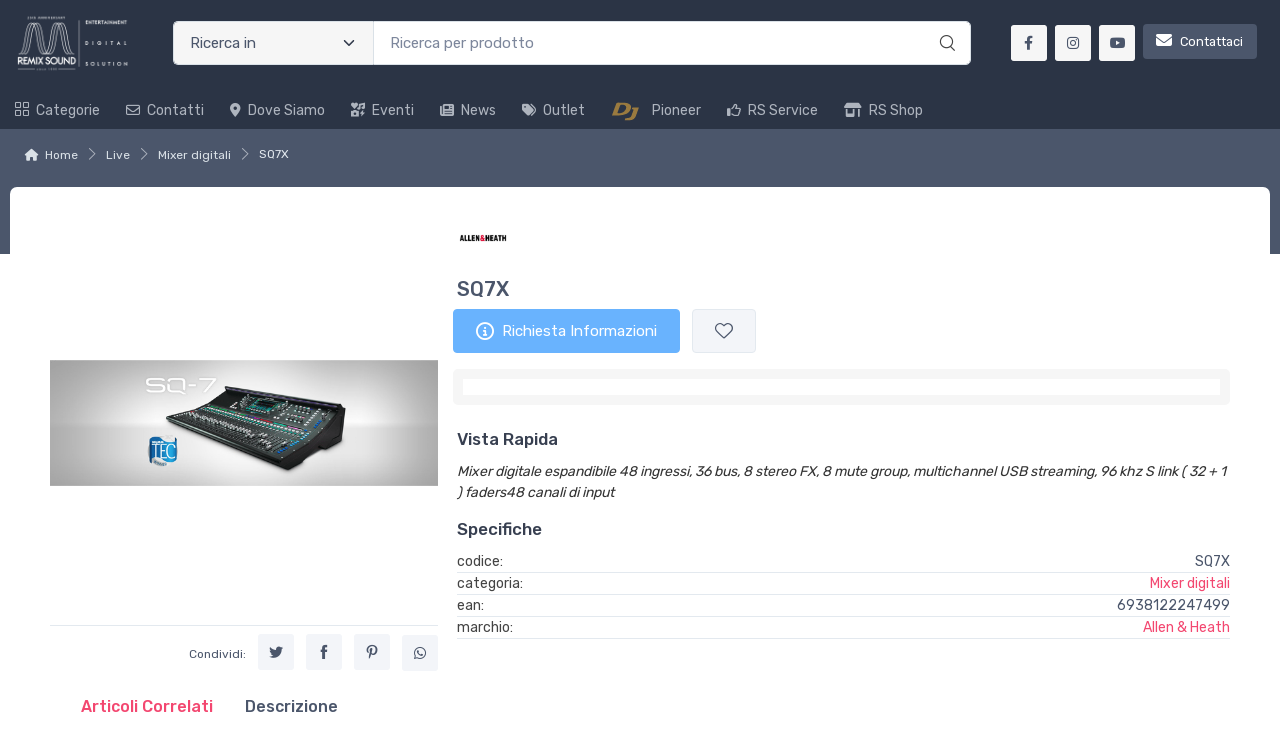

--- FILE ---
content_type: text/html; charset=utf-8
request_url: https://www.remixsound.com/sq7x-RGQURIH5-p
body_size: 30710
content:


<!DOCTYPE html>
<html lang="it">
    <head>
        <script type="text/javascript">
            var start = new Date();
            var staticloader = false;
            var fewsversion = "2.3.0";
            var apiversion = "2.2.1.5";
        </script>



        

        <meta charset="utf-8">
        <title>SQ7X</title>
        <meta name="description" content="SQ7X. Mixer digitale espandibile 48 ingressi, 36 bus, 8 stereo fx, 8 mute group, multichannel usb streaming, 96 khz s link ( 32 + 1 ) faders48 canali di input" />
        <meta name="keywords" content="sq5,sq6,sq7,remixsound,sperlonga,mixer,digitale,allen,heath,a,h,sq7x,6938122247499,rgqurih5,espandibile,48,ingressi,36,bus,8,stereo,fx,mute,group,multichannel,usb,streaming,96,khz,s,link,32,1,faders48,canali,di,input" />
        <meta name="author" content="Remix Sound" />
        <link rel="canonical" href="https://www.remixsound.com/sq7x-RGQURIH5-p" />
        <!-- Favicon and Touch Icons-->
        <link rel="icon" type="image/x-icon" href="https://cdn-it02.markeplay.com/media/images/6cfcb8301e229ac971e64661e1c0846b00b58ff6.jpg?v=1" />
        <link rel="shortcut icon" type="image/x-icon" href="https://cdn-it02.markeplay.com/media/images/6cfcb8301e229ac971e64661e1c0846b00b58ff6.jpg?v=1" />
        <link media="print" onload="this.media='screen'" onclick="" href="https://it-pkg-001.markeplay.com/pkget/3.0/prj30/main/rootcss?language=it&refhost=www.remixsound.com" rel="stylesheet" type="text/css"/>


        <!--PRELOADS-->        
        <link rel="preload" fetchpriority="high" as="image" href="/resources/logo" type="image/png">
        <link rel="preload" fetchpriority="high" as="image" href="/resources/footerlogo" type="image/png">


        <script async type="text/javascript" src="https://unpkg.com/js-datepicker"></script>
            <link media="screen" onload="this.media='all'" rel="stylesheet" type="text/css" href="https://it-pkg-001.markeplay.com/projects/masters/prj30\assets/css/theme.min.css"/>
            <link media="screen" onload="this.media='all'" rel="stylesheet" type="text/css" href="https://it-pkg-001.markeplay.com/projects/masters/prj30\assets/css/custom.css"/>
            <script type="text/javascript" src="https://it-pkg-001.markeplay.com/projects/masters/prj30\js/templatecommon.js"></script>
            <script type="text/javascript" src="https://it-pkg-001.markeplay.com/projects/masters/prj30\js/checkoutscripts.js"></script>
            <link rel="preload" fetchpriority="high" as="image" href="https://cdn-it02.markeplay.com/media/images/38f2a6628290bfbd368fcbe6c5b8d625c4394788/image.webp?v=1&w=600&h=600">
            
                <meta name="meta" property="og:type" content="og:product" />
            
                <meta name="meta" property="og:title" content="SQ7X" />
            
                <meta name="meta" property="og:description" content="SQ7X. Mixer digitale espandibile 48 ingressi, 36 bus, 8 stereo fx, 8 mute group, multichannel usb streaming, 96 khz s link ( 32 + 1 ) faders48 canali di input" />
            
                <meta name="meta" property="og:url" content="https://www.remixsound.com/sq7x-RGQURIH5-p" />
            
                <meta name="meta" property="og:image" content="https://cdn-it02.markeplay.com/media/images/38f2a6628290bfbd368fcbe6c5b8d625c4394788/image.webp?v=1" />
            
                <meta name="meta" property="product:availability" content="in stock" />
            
                <meta name="meta" property="og:price:amount" content="" />
            
                <meta name="meta" property="og:price:currency" content="EUR" />
            
                <meta name="meta" property="product:price:amount" content="" />
            
                <meta name="meta" property="product:price:currency" content="EUR" />
            
                <script id="ldjsonscript" type="application/ld+json">
                    { "@context" : "https://schema.org/", "@type" : "Product", "name" : "SQ7X", "image" : ["https://cdn-it02.markeplay.com/media/images/38f2a6628290bfbd368fcbe6c5b8d625c4394788/image.webp?v=1"], "description" : "SQ7X. Mixer digitale espandibile 48 ingressi, 36 bus, 8 stereo fx, 8 mute group, multichannel usb streaming, 96 khz s link ( 32 + 1 ) faders48 canali di input", "sku" : "RGQURIH5", "mpn" : "6938122247499", "brand" : { "@type" : "Brand", "name" : "Allen & Heath " }, "offers" : { "@type" : "AggregateOffer", "url" : "https://www.remixsound.com/sq7x-RGQURIH5-p", "priceCurrency" : "EUR", "price" : "", "lowprice" : "", "highprice" : "", "priceValidUntil" : "2026-02-28", "itemCondition" : "https://schema.org/NewCondition", "availability" : "https://schema.org/InStock", "offerCount" : 1 } }
                </script>
            


        <meta name="viewport" content="width=device-width, initial-scale=1">
        <link rel="manifest" href="site.webmanifest">
        
        <script type="text/javascript">
            var baseurl = window.location.protocol + "//" + window.location.hostname + "/";
            var sitelanguages = ['it'];
        </script>
        <div id="mp_trk_area_head" class="d-content">
            <script id='mp-tracker-script-id-1-mp-declare'></script>
<script type='text/javascript'>var mp_trackers = {};</script>
                <script id='mp-tracker-script-id-2-google_tag_manager'></script>

                <!-- Google Tag Manager -->                
                <script>(function(w,d,s,l,i){w[l]=w[l]||[];w[l].push({'gtm.start':
                new Date().getTime(),event:'gtm.js'});var f=d.getElementsByTagName(s)[0],
                j=d.createElement(s),dl=l!='dataLayer'?'&l='+l:'';j.async=true;j.src=
                'https://www.googletagmanager.com/gtm.js?id='+i+dl;f.parentNode.insertBefore(j,f);
                })(window,document,'script','dataLayer','GTM-KKP5H58');</script>
                <!-- End Google Tag Manager -->
                            
        </div>



    </head>

    <body class="handheld-toolbar-enabled fixed-menu">
        
            <input type="hidden" id="vdata-statics" value="[base64]/[base64]/[base64]/[base64]/dj0xIl0sImRvY3VtZW50cyI6W10sImltYWdlIjoiaHR0cHM6Ly9jZG4taXQwMi5tYXJrZXBsYXkuY29tL21lZGlhL2ltYWdlcy8zOGYyYTY2MjgyOTBiZmJkMzY4ZmNiZTZjNWI4ZDYyNWM0Mzk0Nzg4L2ltYWdlLndlYnA/[base64]/[base64]/[base64]/dj0xIiwiZmF2aWNvbiI6Imh0dHBzOi8vY2RuLWl0MDIubWFya2VwbGF5LmNvbS9tZWRpYS9pbWFnZXMvNmNmY2I4MzAxZTIyOWFjOTcxZTY0NjYxZTFjMDg0NmIwMGI1OGZmNi5qcGc/[base64]/[base64]" />
        



        <div class="d-contents">
            
            <div id="mp_trk_area_body_begin" class="d-contents">
                
            </div>
            
            <div class="d-contents" id="vlayout_application_body_top">      <!--VUE HERE-->                      
                <page-layout :data="data"></page-layout>
            </div>


            <div id="mp_trk_area_body" class="d-contents">
                <script id='mp-tracker-script-id-3-'></script>
        
                <!-- Google Tag Manager (noscript) -->
                <noscript>
                    <iframe src='https://www.googletagmanager.com/ns.html?id=GTM-KKP5H58' height='0' width='0' style='display:none;visibility:hidden'></iframe>
                </noscript>
                <script type='text/javascript'>
                    mp_trackers['google_tag_manager_key'] = 'GTM-KKP5H58';
                </script>
                <!-- End Google Tag Manager (noscript) -->
                    
            </div>
            
            <div id="mp_trk_area_footer_begin" class="d-contents">
                
            </div>
            <div class="d-contents" id="vlayout_application_body_center">      <!--VUE HERE-->
                <page-layout-footer :data="data"></page-layout-footer>
            </div>

            <div id="mp_trk_area_footer" class="d-content">
                
            </div>
            
            <div id="mp_trk_area_bottom_begin" class="d-content">
                
            </div>

            <div class="d-contents" id="vlayout_application_body_bottom">      <!--VUE HERE-->
                <page-layout-bottom :data="data"></page-layout-bottom>
            </div>

            <div id="mp_trk_area_bottom" class="d-content">
                
            </div>
        </div>


        <!--SCRIPTS-->
        <script src="https://cdnjs.cloudflare.com/ajax/libs/jquery/3.6.3/jquery.min.js"></script>
        <script src="https://cdnjs.cloudflare.com/ajax/libs/axios/1.4.0/axios.min.js"></script>

        

        <script src="https://feapi-cors-001.markeplay.com/resources/3.0/scripts/common?apiversion=2.2.1.5"></script>
        <script src="https://feapi-cors-001.markeplay.com/resources/3.0/scripts/api?apiversion=2.2.1.5"></script>

        <script src="https://it-pkg-001.markeplay.com/pkget/3.0/prj30/main?apiversion=2.2.1.5&language=it&refhost=www.remixsound.com"></script>




        <script id="dynamic_enso_scripts" type="text/javascript">

            function loadScript(src) {
                return new Promise((resolve, reject) => {
                    const script = document.createElement('script');
                    script.src = src;
                    script.onload = () => resolve(src);
                    script.onerror = () => reject(new Error(`Failed to load script: ${src}`));
                    document.head.appendChild(script);
                });
            }

            function initapplication() {
                //console.log("STARTED");
                //console.log(new Date() - start);
                start_vueapp(["#vlayout_application_body_top", "#vlayout_application_body_center", "#vlayout_application_body_bottom"]);
                staticloader = false;
                $("#vlayout_static_content").remove();
                $("#dynamic_enso_scripts").remove();
            }
            //initapplication();





        </script>


        <link media="print" onload="this.media='all'" rel="stylesheet" type="text/css" href="https://cdn-it02.markeplay.com/resources/assets/fontawesome/css/all.min.css"/>
            <link media="print" onload="this.media='all'" rel="stylesheet" type="text/css" href="https://cdn-it02.markeplay.com/resources/assets/fontawesome/css/sharp-solid.min.css"/>
            <script async type="text/javascript" src="https://it-pkg-001.markeplay.com/projects/masters/prj30\assets/js/plupload/js/plupload.full.min.js"></script>
            <script async type="text/javascript" src="https://static-eu.payments-amazon.com/checkout.js"></script>
            
            <script async src="https://cdn.jsdelivr.net/npm/vue/dist/vue.min.js" onload="initapplication()"></script>
        

        <link rel="stylesheet" type="text/css" href="/resources/customcss" />
        <script type="text/javascript" src="/resources/customjs"></script>
    </body>
</html>

--- FILE ---
content_type: application/javascript
request_url: https://it-pkg-001.markeplay.com/projects/masters/prj30/assets/vendor/lightgallery.js/plugins/fullscreen/lg-fullscreen.min.js
body_size: 483
content:
/**
 * lightgallery | 2.7.0 | October 9th 2022
 * http://www.lightgalleryjs.com/
 * Copyright (c) 2020 Sachin Neravath;
 * @license GPLv3
 */

!function(e,l){"object"==typeof exports&&"undefined"!=typeof module?module.exports=l():"function"==typeof define&&define.amd?define(l):(e="undefined"!=typeof globalThis?globalThis:e||self).lgFullscreen=l()}(this,(function(){"use strict";var e=function(){return(e=Object.assign||function(e){for(var l,n=1,t=arguments.length;n<t;n++)for(var c in l=arguments[n])Object.prototype.hasOwnProperty.call(l,c)&&(e[c]=l[c]);return e}).apply(this,arguments)},l={fullScreen:!0,fullscreenPluginStrings:{toggleFullscreen:"Toggle Fullscreen"}};return function(){function n(n,t){return this.core=n,this.$LG=t,this.settings=e(e({},l),this.core.settings),this}return n.prototype.init=function(){var e="";if(this.settings.fullScreen){if(!(document.fullscreenEnabled||document.webkitFullscreenEnabled||document.mozFullScreenEnabled||document.msFullscreenEnabled))return;e='<button type="button" aria-label="'+this.settings.fullscreenPluginStrings.toggleFullscreen+'" class="lg-fullscreen lg-icon"></button>',this.core.$toolbar.append(e),this.fullScreen()}},n.prototype.isFullScreen=function(){return document.fullscreenElement||document.mozFullScreenElement||document.webkitFullscreenElement||document.msFullscreenElement},n.prototype.requestFullscreen=function(){var e=document.documentElement;e.requestFullscreen?e.requestFullscreen():e.msRequestFullscreen?e.msRequestFullscreen():e.mozRequestFullScreen?e.mozRequestFullScreen():e.webkitRequestFullscreen&&e.webkitRequestFullscreen()},n.prototype.exitFullscreen=function(){document.exitFullscreen?document.exitFullscreen():document.msExitFullscreen?document.msExitFullscreen():document.mozCancelFullScreen?document.mozCancelFullScreen():document.webkitExitFullscreen&&document.webkitExitFullscreen()},n.prototype.fullScreen=function(){var e=this;this.$LG(document).on("fullscreenchange.lg.global"+this.core.lgId+" \n            webkitfullscreenchange.lg.global"+this.core.lgId+" \n            mozfullscreenchange.lg.global"+this.core.lgId+" \n            MSFullscreenChange.lg.global"+this.core.lgId,(function(){e.core.lgOpened&&e.core.outer.toggleClass("lg-fullscreen-on")})),this.core.outer.find(".lg-fullscreen").first().on("click.lg",(function(){e.isFullScreen()?e.exitFullscreen():e.requestFullscreen()}))},n.prototype.closeGallery=function(){this.isFullScreen()&&this.exitFullscreen()},n.prototype.destroy=function(){this.$LG(document).off("fullscreenchange.lg.global"+this.core.lgId+" \n            webkitfullscreenchange.lg.global"+this.core.lgId+" \n            mozfullscreenchange.lg.global"+this.core.lgId+" \n            MSFullscreenChange.lg.global"+this.core.lgId)},n}()}));
